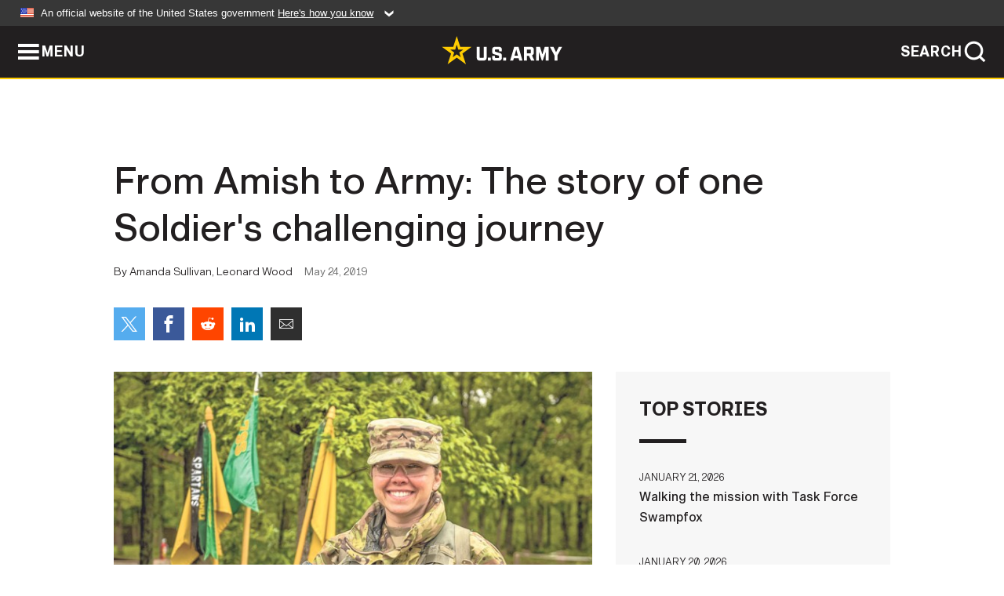

--- FILE ---
content_type: text/html; charset=UTF-8
request_url: https://www.army.mil/article/222298/from_amish_to_army_the_story_of_one_soldiers_challenging_journey
body_size: 5119
content:
<!DOCTYPE html>
<html lang="en">
<head>
    <meta charset="UTF-8">
    <meta content='width=device-width, initial-scale=1.0' name='viewport' />
    <meta name="apple-itunes-app" content="app-id=342689843">
    <meta property="og:title" content="From Amish to Army: The story of one Soldier's challenging journey" />
<meta property="og:type" content="article" />
<meta property="og:description" content="The transition from civilian to Soldier can be a culture shock, but for one new Soldier, the challenge of adapting to a new culture is far from a unique experience." />
<meta property="og:site_name" content="www.army.mil" />
<meta property="og:image" content="https://api.army.mil/e2/c/images/2019/05/23/553779/max1200.jpg" />
<meta property="og:headline" content="From Amish to Army: The story of one Soldier's challenging journey" />
<meta property="twitter:card" content="summary_large_image" />
<meta property="twitter:site" content="@USArmy" />
<meta property="twitter:title" content="From Amish to Army: The story of one Soldier's challenging journey" />
<meta property="twitter:description" content="The transition from civilian to Soldier can be a culture shock, but for one new Soldier, the challenge of adapting to a new culture is far from a unique experience." />
<meta property="twitter:image" content="https://api.army.mil/e2/c/images/2019/05/23/553779/max1200.jpg" />
<meta property="og:url" content="https://www.army.mil/article/222298/from_amish_to_army_the_story_of_one_soldiers_challenging_journey" />

    <title>From Amish to Army: The story of one Soldier's challenging journey &#124; Article &#124; The United States Army</title>
    <meta name="description" content="The transition from civilian to Soldier can be a culture shock, but for one new Soldier, the challenge of adapting to a new culture is far from a unique experience.">
    <meta property="article:published_time" content="2019-05-24T09:05:57-05:00" />
    <meta property="article:modified_time" content="2019-05-24T13:05:59-05:00" />
    <link rel="canonical" href="https://www.army.mil/article/222298/from_amish_to_army_the_story_of_one_soldiers_challenging_journey">
    <link rel="amphtml" href="https://www.army.mil/article-amp/222298/from_amish_to_army_the_story_of_one_soldiers_challenging_journey"/>
    <link rel="stylesheet" href="/e2/global/rv7/topnav/navbar.css">
    <link rel="stylesheet" href="/e2/global/rv7/footer/footer.css">
    <link rel="stylesheet" href="/css/article.css?id=05631edaec0f9b6cde4e0b0469a45dbb">
    <link rel="apple-touch-icon" href="/e2/images/rv7/army_star_icon_60.png">
    <link rel="apple-touch-icon" sizes="76x76" href="/e2/images/rv7/army_star_icon_76.png">
    <link rel="apple-touch-icon" sizes="120x120" href="/e2/images/rv7/army_star_icon_120.png">
    <link rel="apple-touch-icon" sizes="152x152" href="/e2/images/rv7/army_star_icon_152.png">
</head>
<body class="army-font">
    <!--[if lt IE 9]>
<div class="oldie-warning">
    <p class="warning">!</p>
      <p>Your version of Internet Explorer is out of date. It has known security flaws and can cause issues displaying content on this page, and other websites.</p>
      <p><a href="/upgrade" title="Learn how to update your browser">Learn how to update your browser</a></p>
</div>
<![endif]-->    <div class='article-container wrapper'>
        <div class="container">
            <div class="inner-container" role="main">
                <div id="article-top" class="row">
                    <div class="span12">
                        <h1>From Amish to Army: The story of one Soldier's challenging journey</h1>
                        <p class="small">By Amanda Sullivan, Leonard Wood<span>May 24, 2019</span></p>
                        <section class="alt-social-bar">
  <ul>
        <li class="social-button-sm twitter-button">
            <a rel="noopener noreferrer" target="_blank" href="https://twitter.com/share?url=https%3A%2F%2Fwww.army.mil%2Farticle%2F222298%2Ffrom_amish_to_army_the_story_of_one_soldiers_challenging_journey&amp;text=From%20Amish%20to%20Army%3A%20The%20story%20of%20one%20Soldier%27s%20challenging%20journey"><span role="img">Share on Twitter</span></a>
        </li>
        <li class="social-button-sm facebook-button">
            <a rel="noopener noreferrer" target="_blank" href="https://www.facebook.com/sharer/sharer.php?u=https%3A%2F%2Fwww.army.mil%2Farticle%2F222298%2Ffrom_amish_to_army_the_story_of_one_soldiers_challenging_journey"><span role="img">Share on Facebook</span></a>
        </li>
        <li class="social-button-sm reddit-button">
            <a rel="noopener noreferrer" target="_blank" href="https://www.reddit.com/submit?url=https%3A%2F%2Fwww.army.mil%2Farticle%2F222298%2Ffrom_amish_to_army_the_story_of_one_soldiers_challenging_journey"><span role="img">Share on Reddit</span></a>
        </li>
        <li class="social-button-sm linkedin-button">
            <a rel="noopener noreferrer" target="_blank" href="https://www.linkedin.com/cws/share?url=https%3A%2F%2Fwww.army.mil%2Farticle%2F222298%2Ffrom_amish_to_army_the_story_of_one_soldiers_challenging_journey"><span role="img">Share on LinkedIn</span></a>
        </li>
        <li class="social-button-sm email-button">
            <a rel="noopener noreferrer" target="_blank" href="mailto:?Subject=From%20Amish%20to%20Army%3A%20The%20story%20of%20one%20Soldier%27s%20challenging%20journey&amp;body=https%3A%2F%2Fwww.army.mil%2Farticle%2F222298%2Ffrom_amish_to_army_the_story_of_one_soldiers_challenging_journey"><span role="img">Share via Email</span></a>
        </li>
        </ul>
    </section>                    </div>
                </div>
                <div class="two-column-body">
                    <div class="left-column">
                        
                        <div class="article-body rich-text-element bodytext">
                            <div class="ql-editor">
                                <div class="editor-image single">
                      <figure class="photo cur-photo">
          <span class="centered-image">
            <span class="img-container">
              <a class="rich-text-img-link" href="https://api.army.mil/e2/c/images/2019/05/23/553779/original.jpg" target="_blank" rel="noopener">
                <img alt="The story of one Soldier&#039;s challenging journey"
                data-full-desc="" src="https://api.army.mil/e2/c/images/2019/05/23/553779/size0-full.jpg" />
              </a>
                          </span>
          </span>
          <figcaption>
                        <span class="image-caption">
              <span class="caption-text">
                
                <span class="caption-author"> (Photo Credit: U.S. Army)</span>
              </span>
              <a href="https://api.army.mil/e2/c/images/2019/05/23/553779/original.jpg" title="View original" target="_blank" rel="noopener">VIEW ORIGINAL</a>
            </span>
          </figcaption>
        </figure>
          </div>
  

    
    
          <p>FORT LEONARD WOOD, Mo. -- The transition from civilian to Soldier can be a culture shock, but for one new Soldier, the challenge of adapting to a new culture is far from a unique experience.</p>
    
    
    
  
  

    
    
          <p>Ten years ago, with only an 8th-grade education, and the drive and motivation to start a new life, Pvt. Malinda Dennison left her small Amish community in Spartansburg, Pennsylvania. With the help of friends, she started on the path that led her to graduate from Fort Leonard Wood May 23 as a military police Soldier with Company E, 795th Military Police Battalion.</p>
    
    
    
  
  

    
    
          <p>Her journey from Amish to Army has been full of challenges, but using skills derived from her upbringing, she has achieved goals she never thought possible.</p>
    
    
    
  
  

    
    
          <p>These goals included obtaining her GED and driver's license, and starting a career.</p>
    
    
    
  
  

    
    
          <p>"I got my Certified Nursing Assistant certification, and I got a new vehicle. After six months I moved into my own apartment. After that everything fell into place," she said. "I didn't want to leave (my community) and not have anything besides being a mom."</p>
    
    
    
  
  

    
    
          <p>While enrolled in college, she met her husband, Sgt. 1st Class, Ross Dennison, Fort Campbell, Kentucky, who she said inspired her to join the Army through his service.</p>
    
    
    
  
  

    
    
          <p>"That's where I got to know about the military. My husband was an inspiration." Malinda said. "I don't think I ever would have joined if it wasn't for being around the Army already."</p>
    
    
    
  
  

    
    
          <p>She wanted to join the Army seven years ago, but the timing wasn't right. She had two more children and continued her career in the medical field. As the age cut-off for enlistment approached, her husband told her it was now or never.</p>
    
    
    
  
  

    
    
          <p>"My husband said if you're going to do it, you've got to do it now," she said.</p>
    
    
    
  
  

    
    
          <p>During the enlistment process, with support and encouragement from her husband, she took the opportunity to prepare herself for the challenges she would face. She hired a personal trainer and studied for the Armed Services Vocational Aptitude Battery.</p>
    
    
    
  
  

    
    
          <p>Malinda said her Amish upbringing helped make the transition to Army life a smooth one.</p>
    
    
    
  
  

    
    
          <p>"We were taught to get up early in the morning and work, and that is what we do here," she said.</p>
    
    
    
  
  

    
    
          <p>Ross agreed that her Amish background has its advantages when adapting to new situations like initial entry training.</p>
    
    
    
  
  

    
    
          <p>"I think it gives her a mental advantage over the culture shock most experience when they first join. Malinda grew up with a strong work ethic, and a great desire to succeed. She doesn't like the idea of giving up," he said. "Her upbringing gave her the ability to adapt and excel in everything she does."</p>
    
    
    
  
  

    
    
          <p>According to Capt. Joseph Lonergan, Co. E. 795th MP Bn. Commander, a spectrum of new skills are needed in the Army, and these skills are more likely to be met by recruiting trainees from a diverse representation of America.</p>
    
    
    
  
  

    
    
          <p>"Varied perspectives help Soldiers generate more ideas when working as a team.  Looking at solutions from all angles is critical to problem-solving and mission success," Lonergan said.</p>
    
    
    
  
  

    
    
          <p>Malinda hopes to inspire others, especially her children, through her accomplishments. She has advice for those who want to join.</p>
    
    
    
  
  

    
    
          <p>"Anyone can do it. I believe it is all in the mindset and how you look at it. If you say you can't do it, you're not going to be able to do it," she said. "There are some things I felt like I couldn't do in the beginning, I was not as confident as I am now. I learned a lot and did things I never thought I would do."</p>
    
    
    
  
  

    
    
          <p>When asked which Army Values best describe Malinda, Ross cites duty and integrity.</p>
    
    
    
  
  

    
    
          <p>"She loves to learn and constantly seeks out new things to try. She isn't afraid to fail and learn from it," Ross said. "She is very curious. She is honest and isn't afraid to do the right thing. Malinda will do her best to get the job done to the best of her ability."</p>
    
    
    
  
  

    
    
          <p>Malinda said she could not have done this without the help of the drill sergeants in her company.</p>
    
    
    
  
  

    
    
          <p>After graduation, she will be assigned to a Military Police Reserve Unit in Nashville, Tennessee.</p>
    
    
    
  
  

    
    
          <p>She chose the Army Reserves so she can work and continue her education while serving her country, and she plans to go active when her husband retires.</p>
    
    
    
  
  

    
    
          <p>"My plan is to retire from the Army. I'm not going to go through this and get out. In five years, hopefully, I'll be in the Active Guard Reserves," Malinda said.</p>
    
    
    
  
  

    
          <h2>Related Links:</h2>
    
    
    
    
  
  

    
    
          <p><a href="http://www.myguidon.com" rel="noopener noreferrer" target="_blank">Fort Leonard Wood GUIDON Newspaper</a></p>
    
    
    
  
  

    
    
          <p><a href="http://www.wood.army.mil" rel="noopener noreferrer" target="_blank">Maneuver Support Center of Excellence and Fort Leonard Wood</a></p>
    
    
    
  
  

    
    
          <p><a href="https://www.army.mil/soldiers" rel="noopener noreferrer" target="_blank">Army.mil: Soldiers</a></p>
    
    
    
  
  

                              </div>
                        </div> <!-- end article-body -->

                    </div>
                                        <div class="right-column">
                        <div class="top-stories">
                            <h4>TOP STORIES</h4>
                            <ul>
                                                            <li>
                                    <a href="/article/290098/walking_the_mission_with_task_force_swampfox" title="Walking the mission with Task Force Swampfox"><span>January 21, 2026</span><span>Walking the mission with Task Force Swampfox</span></a>
                                </li>
                                                            <li>
                                    <a href="/article/290059/in_tandem_married_medics_compete_at_the_setaf_af_best_medic_competition" title="In tandem: Married medics compete at the SETAF-AF Best Medic Competition"><span>January 20, 2026</span><span>In tandem: Married medics compete at the SETAF-AF Best Medic Competition</span></a>
                                </li>
                                                            <li>
                                    <a href="/article/290096/jrtc_brings_industry_experts_together_to_support_tic" title="JRTC brings industry, experts together to support TiC "><span>January 20, 2026</span><span>JRTC brings industry, experts together to support TiC </span></a>
                                </li>
                                                            <li>
                                    <a href="/article/290052/us_army_unveils_early_abrams_prototype_at_north_american_international_auto_show" title="US Army unveils early Abrams prototype at North American International Auto Show"><span>January 16, 2026</span><span>US Army unveils early Abrams prototype at North American International Auto Show</span></a>
                                </li>
                                                            <li>
                                    <a href="/article/290005/fort_buchanan_continues_infrastructure_modernization_to_advance_mission_readiness" title="Fort Buchanan continues infrastructure modernization to advance mission readiness"><span>January 15, 2026</span><span>Fort Buchanan continues infrastructure modernization to advance mission readiness</span></a>
                                </li>
                                                            <li>
                                    <a href="/article/290053/us_army_command_and_general_staff_college_leads_ai_integration_in_professional_military_education" title="US Army Command and General Staff College leads AI integration in professional military education"><span>January 16, 2026</span><span>US Army Command and General Staff College leads AI integration in professional military education</span></a>
                                </li>
                                                            <li>
                                    <a href="/article/290013/army_leaders_chart_path_to_transform_sustain_oib" title="Army leaders chart path to transform, sustain OIB"><span>January 15, 2026</span><span>Army leaders chart path to transform, sustain OIB</span></a>
                                </li>
                                                        </ul>
                        </div>
                    </div>
                                    </div>
            </div>
        </div>
    </div> <!-- end .article-container -->
        <div id="ga-analytic-codes" data-codes="UA-66577402-1"></div>
        
    <div id="lightbox" class="hidden">
  <div class="container click-close">
    <a class="thumbnail hidden" id="thumbnail"><span class="thumbnail-button"></span></a>
    <a class="single-view hidden" id="single-view"><span class="single-view-button"></span></a>
    <span class="image-index hidden" id="image-index"></span>
    <a class="download hidden" id="download" target="_blank"><span class="download-button"></span></a>
    <a class="share hidden" id="share"><span class="share-button"></span></a>
    <div class="share-box opacity-zero" id="share-box">
      <ul>
        <li class="social-button facebook-button">
          <a id="fb-social" href="" target="_blank" rel="noopener">
            <span></span>
          </a>
        </li>
        <li class="social-button twitter-button">
          <a id="twitter-social" href="" target="_blank" rel="noopener">
            <span></span>
          </a>
        </li>
        <li class="social-button pinterest-button">
          <a id="pint-social" href="" target="_blank" rel="noopener">
            <span></span>
          </a>
        </li>
      </ul>
    </div>
    <a class="close click-close" href="javascript:void(0);"><span class="click-close"></span></a>
    <div class="inner-container">
      <div class="navigation">
        <a class="lb-button" id="next-button" href="javascript:void(0);" title="Next image"><span></span></a>
        <a class="lb-button" id="prev-button" href="javascript:void(0);" title="Previous image"><span></span></a>
      </div>
      <div id="video-elem" class="video-elem click-close hidden"></div>
      <div class="lb-img click-close" id="lb-img">
        <div id="img-wrap" class="img-wrap">
          <img id="prev-elem" class="prev-elem" src="" alt="Previous image in slideshow" />
          <img id="current-elem" class="current-elem" src="" alt="Active image in slideshow" />
          <img id="next-elem" class="next-elem" src="" alt="Next image in slideshow" />
        </div>
        <div id="lightbox-caption" class="caption"></div>
      </div>
      <div class="thumbnail-view hidden" id="thumbnail-view">
        <ul>
                                    <li>
                <a href="javascript:void(0);">
                  <span class="image">
                    <img alt="" src="" data-src="https://api.army.mil/e2/c/images/2019/05/23/553779/original.jpg" data-title="The story of one Soldier's challenging journey" data-author=""
                    data-full-desc="">
                    <p class="img-title">The story of one Soldier's challenging journey</p>
                  </span>
                </a>
              </li>
                              </ul>
      </div>
      <div class="image-loading"></div>
    </div>
  </div>
</div>    <div id="loading" class="loading">
  <div id="loading-bar" class="loading-bar"></div>
</div>    <script
    type="text/javascript"
    src="https://www.army.mil/e2/js/rv7/main/army_mil_searchgov_sayt_loader.js"
    integrity="sha384-d0OhafLmLE7BWLyFtyJDjz21pszH7X++shSDoUY7YEcdE9IKvdTGrImLzJJQv27l"
    crossorigin="anonymous"
></script>
<!-- to include extra GA codes, use format: -->
<!-- <div id="ga-analytic-codes" data-codes="G-xxx, G-xxx"></div> -->
<script async src="https://www.googletagmanager.com/gtag/js?id=G-YQMQPQYJ4J"></script>
<script
    type="text/javascript"
    src="https://www.army.mil/e2/js/rv7/main/google_analytics4.js"
    integrity="sha384-edaw17livoqdnSsOB+0OpunEQR1CkU1VOJNP9Z8sm3sYEVmfUfafIB3/fUZ7hift"
    crossorigin="anonymous"
></script>
    <section id="social-bar-id" class="social-bar">
    <h2 class="hidden">Social Sharing</h2>
    <ul>
        <li class="social-button no-hover twitter-button">
            <a rel="noopener noreferrer" target="_blank" href="https://twitter.com/share?url=https%3A%2F%2Fwww.army.mil%2Farticle%2F222298%2Ffrom_amish_to_army_the_story_of_one_soldiers_challenging_journey&amp;text=From%20Amish%20to%20Army%3A%20The%20story%20of%20one%20Soldier%27s%20challenging%20journey"><span>Share on Twitter</span></a>
        </li>
        <li class="social-button no-hover facebook-button">
            <a rel="noopener noreferrer" target="_blank" href="https://www.facebook.com/sharer/sharer.php?u=https%3A%2F%2Fwww.army.mil%2Farticle%2F222298%2Ffrom_amish_to_army_the_story_of_one_soldiers_challenging_journey"><span>Share on Facebook</span></a>
        </li>
        <li class="social-button no-hover reddit-button">
            <a rel="noopener noreferrer" target="_blank" href="https://www.reddit.com/submit?url=https%3A%2F%2Fwww.army.mil%2Farticle%2F222298%2Ffrom_amish_to_army_the_story_of_one_soldiers_challenging_journey"><span>Share on Reddit</span></a>
        </li>
        <li class="social-button no-hover linkedin-button">
            <a rel="noopener noreferrer" target="_blank" href="https://www.linkedin.com/cws/share?url=https%3A%2F%2Fwww.army.mil%2Farticle%2F222298%2Ffrom_amish_to_army_the_story_of_one_soldiers_challenging_journey"><span>Share on LinkedIn</span></a>
        </li>
        <li class="social-button no-hover email-button">
            <a rel="noopener noreferrer" target="_blank" href="mailto:?Subject=From%20Amish%20to%20Army%3A%20The%20story%20of%20one%20Soldier%27s%20challenging%20journey&amp;body=https%3A%2F%2Fwww.army.mil%2Farticle%2F222298%2Ffrom_amish_to_army_the_story_of_one_soldiers_challenging_journey"><span>Share via Email</span></a>
        </li>
    </ul>
</section>    <script src="/e2/global/rv7/topnav/navbar.js" async></script>
    <script src="/e2/global/rv7/footer/footer.js" async></script>
    <script src="/js/article.js?id=6292c25ed28f08086b3501466b73e53f" async></script>
</body>
</html>
